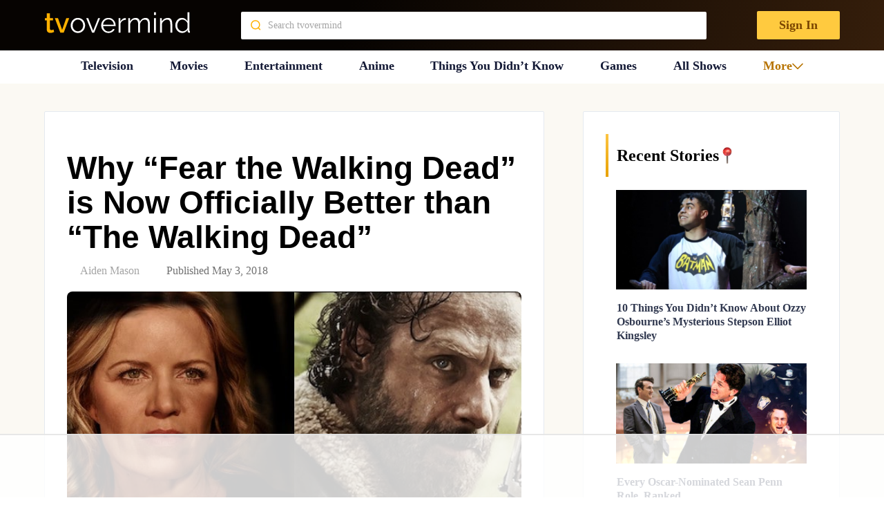

--- FILE ---
content_type: text/html
request_url: https://api.intentiq.com/profiles_engine/ProfilesEngineServlet?at=39&mi=10&dpi=936734067&pt=17&dpn=1&iiqidtype=2&iiqpcid=b9ba2815-a8bb-4643-9e3e-c1fb0903ca65&iiqpciddate=1768753008850&pcid=1b006a69-e117-42c9-95c2-8ff2be942f40&idtype=3&gdpr=0&japs=false&jaesc=0&jafc=0&jaensc=0&jsver=0.33&testGroup=A&source=pbjs&ABTestingConfigurationSource=group&abtg=A&vrref=https%3A%2F%2Ftvovermind.com
body_size: 56
content:
{"abPercentage":97,"adt":1,"ct":2,"isOptedOut":false,"data":{"eids":[]},"dbsaved":"false","ls":true,"cttl":86400000,"abTestUuid":"g_33a1fa2d-a940-4d80-bff8-3e67e9d774dc","tc":9,"sid":1980738901}

--- FILE ---
content_type: text/html
request_url: https://u.openx.net/w/1.0/cm?cc=1&id=891039ac-a916-42bb-a651-4be9e3b201da&ph=a3aece0c-9e80-4316-8deb-faf804779bd1&gdpr=&gdpr_consent=&gpp=&gpp_sid=&r=https%3A%2F%2Fpbs-raptive-us.ay.delivery%2Fsetuid%3Fbidder%3Dopenx%26gdpr%3D%26gdpr_consent%3D%26gpp%3D%26gpp_sid%3D%26f%3Db%26uid%3D%7BOPENX_ID%7D
body_size: 110
content:
<html>
<head><title>Pixels</title></head>
<body>

<img src="https://pbs-raptive-us.ay.delivery/setuid?bidder=openx&gdpr=&gdpr_consent=&gpp=&gpp_sid=&f=b&uid=70fcc0bd-bd37-4fa2-ba36-a1ce6c4a571c"><img src="https://cm.g.doubleclick.net/pixel?google_nid=openx&google_cm&google_sc"><img src="https://cm.g.doubleclick.net/pixel?google_nid=openx&google_hm=NjU0ZDljYjgtY2RkZi0yMmVmLWM0NWEtM2I2MjI3ZjM1YmYx"><img src="https://match.adsrvr.org/track/cmf/openx?oxid=49224f72-04a8-7c4b-d1ba-61dbed119591&gdpr=0"><img src="https://ups.analytics.yahoo.com/ups/58934/cms"><img src="https://ad.turn.com/r/cs?pid=9&gdpr=0"><img src="https://tr.blismedia.com/v1/api/sync/openx">

</body>
</html>


--- FILE ---
content_type: text/plain
request_url: https://rtb.openx.net/openrtbb/prebidjs
body_size: -218
content:
{"id":"5c7fc9bf-fd06-4e3f-a8b8-2cc16fe9b52a","nbr":0}

--- FILE ---
content_type: text/plain
request_url: https://rtb.openx.net/openrtbb/prebidjs
body_size: -218
content:
{"id":"31eab77b-2554-4c19-901f-be3d4e17d17f","nbr":0}

--- FILE ---
content_type: text/plain
request_url: https://rtb.openx.net/openrtbb/prebidjs
body_size: -218
content:
{"id":"76d090ab-70dc-4926-a4ae-778387e7b26c","nbr":0}

--- FILE ---
content_type: text/plain
request_url: https://rtb.openx.net/openrtbb/prebidjs
body_size: -218
content:
{"id":"2782a354-9fe1-40b7-afb0-6087eba42cf0","nbr":0}

--- FILE ---
content_type: text/plain
request_url: https://rtb.openx.net/openrtbb/prebidjs
body_size: -218
content:
{"id":"fd428a07-96e9-4e4c-977a-a187688da9e4","nbr":0}

--- FILE ---
content_type: text/plain
request_url: https://rtb.openx.net/openrtbb/prebidjs
body_size: -82
content:
{"id":"2548e78a-d406-48ab-a39e-3398b6977eb7","nbr":0}

--- FILE ---
content_type: text/plain
request_url: https://rtb.openx.net/openrtbb/prebidjs
body_size: -218
content:
{"id":"fc4d4ee6-45a6-4733-bf12-646fe2c5735a","nbr":0}

--- FILE ---
content_type: text/plain; charset=utf-8
request_url: https://ads.adthrive.com/http-api/cv2
body_size: 11638
content:
{"om":["00xbjwwl","012nnesp","03621zun","06htwlxm","08189wfv","0929nj63","097orecv","09d7afce-34d9-446f-b426-5591668b0f29","0av741zl","0b0m8l4f","0c298picd1q","0cpicd1q","0f24b688-78bf-4e26-9a6b-6d512f677dee","0fs6e2ri","0iyi1awv","0l51bbpm","0p7rptpw","0pycs8g7","0r6m6t7w","0sm4lr19","0vuxlbys","1","1011_302_56651545","1011_302_56651550","1011_302_56651593","1011_302_56651837","1011_302_57051015","1011_302_57055701","1028_8728253","10310289136970_462091245","10310289136970_462615155","10310289136970_462615644","10310289136970_462615833","10310289136970_462792978","10310289136970_491345701","10310289136970_559920874","10310289136970_579596268","10310289136970_593674671","10310289136970_628990318","10310289136970_674713065","10310289136970_674713956","10310289136970_674714432","10310289136970_686690145","10339421-5836009-0","10339426-5836008-0","10812515","10812544","10ua7afe","110_576777115309199355","11142692","11212184","11421707","11509227","11519008","11519014","11560071","11625846","1185:1610326728","11896988","11928167","11928168","11928170","11999803","12010080","12010084","12010088","12123650","12142259","12151247","12219592","12219597","12219631","12219633","12219634","12441760","124843_8","124844_19","124848_7","124853_7","12491645","12491656","12491684","12491687","12837805","12837806","12850754","12850755","12850756","12_74_18113643","1374w81n","13mvd7kb","1453468","1501804","1501806","1610326728","1611092","16_553779915","16_553781221","16_553781814","16x7UEIxQu8","17_23391179","17_23391206","17_23487680","17_23487686","17_23487692","17_23487695","17_23487710","17_24080387","17_24104645","17_24104681","17_24104693","17_24632110","17_24683312","17_24696319","17_24732878","17_24765491","17_24766968","17_24766971","17_24766977","17_24766984","17_24766985","17_24767215","17_24767217","17_24767234","17_24767241","17_24767242","17_24767248","17_24767594","1832l91i","19r1igh7","1cmuj15l","1dwefsfs","1h7yhpl7","1m7ow47i","1r7rfn75","1vo0zc6d","1zjn1epv","1zuc5d3f","1zx7wzcw","201500255","202430_200_EAAYACog7t9UKc5iyzOXBU.xMcbVRrAuHeIU5IyS9qdlP9IeJGUyBMfW1N0_","202430_200_EAAYACogfp82etiOdza92P7KkqCzDPazG1s0NmTQfyLljZ.q7ScyBDr2wK8_","20421090_200_EAAYACogwcoW5vogT5vLuix.rAmo0E1Jidv8mIzVeNWxHoVoBLEyBJLAmwE_","20421090_200_EAAYACogyy0RzHbkTBh30TNsrxZR28Ohi-3ey2rLnbQlrDDSVmQyBCEE070_","206_440681","206_549410","2132:42072323","2132:42828301","2132:44059825","2132:44420222","2132:44748773","2132:45327624","2132:45327625","2132:45327626","2132:45361388","2132:45410878","2132:45519398","2132:45519405","2132:45562714","2132:45563096","2132:45867738","2132:45919811","2132:45999649","2132:45999652","2149:12123650","2149:12147059","2149:12151096","2179:585139266317201118","2179:587183202622605216","2179:589289985696794383","2179:591283456202345442","2179:594033992319641821","2249:512188092","2249:553781220","2249:553781814","2249:553782314","2249:650628025","2249:650628523","2249:650628582","2249:650650503","2249:674798650","2249:691914577","2249:700860944","2249:703059924","226226132","2307:03621zun","2307:0av741zl","2307:0b0m8l4f","2307:0hly8ynw","2307:0is68vil","2307:1h7yhpl7","2307:1zuc5d3f","2307:28u7c6ez","2307:45astvre","2307:4fk9nxse","2307:4qxmmgd2","2307:4yevyu88","2307:53eajszx","2307:5loeumqb","2307:5u5mcq2i","2307:74scwdnj","2307:794di3me","2307:7cmeqmw8","2307:814nwzqa","2307:8fdfc014","2307:9mspm15z","2307:9t6gmxuz","2307:a566o9hb","2307:be4hm1i2","2307:bpecuyjx","2307:c1hsjx06","2307:cpn7gwek","2307:cv2huqwc","2307:ddd2k10l","2307:dhd27ung","2307:ejkvoofy","2307:ekv63n6v","2307:ey8vsnzk","2307:f7ednk5y","2307:fmmrtnw7","2307:fphs0z2t","2307:g749lgab","2307:ge4000vb","2307:gvotpm74","2307:hauz7f6h","2307:heb21q1u","2307:hf9ak5dg","2307:kecbwzbd","2307:ll8m2pwk","2307:lp37a2wq","2307:lu0m1szw","2307:mfsmf6ch","2307:min949in","2307:mxccm4gg","2307:np9yfx64","2307:nucue7bj","2307:ouycdkmq","2307:plth4l1a","2307:pyknyft8","2307:q9plh3qd","2307:riaslz7g","2307:rifj41it","2307:rmttmrq8","2307:rrlikvt1","2307:s2ahu2ae","2307:t73gfjqn","2307:u5zlepic","2307:u7p1kjgp","2307:uk9x4xmh","2307:urut9okb","2307:v1oc480x","2307:vtri9xns","2307:wkgmcn8j","2307:wt0wmo2s","2307:xe7etvhg","2307:z58lye3x","2307:zj3di034","2307:zl7bfojw","2307:zvdz58bk","2319_66419_12499658","2319_66419_12500344","238876b9-f3fe-4793-b22b-e6ae117cf164","239604426","24080387","2409_15064_70_85445183","2409_25495_176_CR52055522","2409_25495_176_CR52178316","245500990","24598434","24598436","24694792","24694813","24694815","25048618","25_0l51bbpm","25_13mvd7kb","25_34tgtmqk","25_4tgls8cg","25_4zai8e8t","25_52qaclee","25_53v6aquw","25_6bfbb9is","25_7jvs1wj8","25_87z6cimm","25_8b5u826e","25_9l06fx6u","25_b53no4x6","25_cfnass1q","25_ctfvpw6w","25_dwjp56fe","25_fjzzyur4","25_hgrz3ggo","25_hueqprai","25_lui7w03k","25_m2n177jy","25_op9gtamy","25_oz31jrd0","25_pvjtapo1","25_pz8lwofu","25_sgaw7i5o","25_sqmqxvaf","25_ti0s3bz3","25_tqejxuf9","25_utberk8n","25_v6qt489s","25_x716iscu","25_xz6af56d","25_yi6qlg3p","25_ztlksnbe","25_zwzjgvpw","262592","26298r0zyqh","2662_199916_T26221136","2662_200562_8166422","2662_200562_8166427","2662_200562_8168483","2662_200562_8168520","2662_200562_8168537","2662_200562_8172720","2662_200562_8172724","2662_200562_8172741","2662_200562_8182931","2662_200562_8182933","2662_200562_8182956","2662_200562_T26329948","2662_200562_T26343991","2662_255125_8179376","2676:84578122","2711_64_11999803","2711_64_12142265","2711_64_12151247","2715_9888_262592","2715_9888_440681","2715_9888_549410","2715_9888_551337","273a7184-2ca9-4206-a1fb-68854b4e952a","27s3hbtl","28347469","28925636","28929686","28933536","28u7c6ez","29402249","29414696","29414711","29414845","2974:8166422","2974:8168473","2974:8168475","2974:8168476","2974:8168483","2974:8168537","2974:8168539","2974:8168581","2974:8172728","2974:8172738","2974:8172741","2974:8182952","29_695879895","29_696964702","2_206_554440","2e97516f-c486-4ed1-bc48-20f8140ca355","2fewfcvj","2h298dl0sv1","2hdl0sv1","2kbya8ki","2v4qwpp9","2wj90v7b","2xe5185b","2y5a5qhb","2yd6shf8","2yor97dj","306_24080387","306_24632110","306_24683311","306_24767234","308_125203_14","308_125204_11","318294159","31qdo7ks","32735354","32975686","32j56hnc","33603859","33604871","33605023","33608492","33627470","33627671","34182009","34534170","3490:CR52055522","3490:CR52178316","3490:CR52212688","34945989","34eys5wu","34tgtmqk","35715073","36253308462766336","3646_185414_8687255","3646_185414_8687256","3646_185414_8687257","3658_136236_fphs0z2t","3658_15032_5loeumqb","3658_15078_u5zlepic","3658_15761_T26365763","3658_175625_be4hm1i2","3658_18152_gvotpm74","3658_22079_4vmhbh46","3658_22079_hauz7f6h","3658_22895_8ptlop6y","3658_24589_9mspm15z","3658_519209_lz23iixx","3658_629625_wu5qr81l","36_46_11125455","36_46_11274704","36_46_11472967","36_46_11881007","36_46_11999803","3702_139777_24765483","3702_139777_24765484","381513943572","3822:23149016","38557820","38557829","38557841","39303316","39303318","39350186","39364467","39368822","3LMBEkP-wis","3o6augn1","3o9hdib5","3swzj6q3","3ws6ppdq","4083IP31KS13kodabuilt","4083IP31KS13kodabuilt_5f912","409_189409","409_192547","409_192565","409_216364","409_216366","409_216384","409_216386","409_216392","409_216396","409_216398","409_216404","409_216406","409_216416","409_220149","409_220364","409_223591","409_223599","409_225978","409_225980","409_225982","409_225983","409_225987","409_225988","409_225990","409_225992","409_226314","409_226321","409_226322","409_226324","409_226326","409_226332","409_226336","409_226342","409_226346","409_226352","409_226361","409_226362","409_226372","409_226376","409_227223","409_227224","409_227226","409_227235","409_227239","409_227240","409_228077","409_228089","409_228111","409_228113","409_228115","409_228116","409_228348","409_228354","409_228363","409_228367","409_228370","409_228373","409_228378","409_228380","409_228385","409_230721","409_230726","409_230727","409_230728","409_235537","409_235548","40e539b2-ff17-452b-9929-e20163406b03","43163415","43919974","43919976","43919984","43919985","439246469228","43a7ptxe","43ij8vfd","44023623","440681","44420222","445b839c-4f23-481c-874f-bf193ea14208","44629254","44748773","45327624","45327625","45519405","45867738","458901553568","45999649","45astvre","4642109_46_12123650","4642109_46_12142259","46_12123650","46_12142259","47192068","47700648","47869802","481703827","485027845327","48700636","48700649","48739100","48739106","48739120","48877306","49039749","49064328","49175728","4941614","4947806","49606652","4972638","4972640","4aqwokyz","4bzcxdwk","4fk9nxse","4p7oxj6f","4qks9viz","4qxmmgd2","4r7canzx","4tgls8cg","4vmhbh46","4yevyu88","4zai8e8t","501_76_54849761-3e17-44c3-b668-808315323fd3","501_76_9a469f3e-959b-42df-8f85-09e28a455879","50262962","50447579","50479792","50525751","51101591","51372084","51372397","51372410","516119490","52136743","52136747","521_425_203499","521_425_203500","521_425_203501","521_425_203502","521_425_203504","521_425_203505","521_425_203506","521_425_203508","521_425_203509","521_425_203511","521_425_203514","521_425_203515","521_425_203516","521_425_203517","521_425_203518","521_425_203519","521_425_203523","521_425_203524","521_425_203525","521_425_203526","521_425_203529","521_425_203535","521_425_203536","521_425_203538","521_425_203539","521_425_203541","521_425_203542","521_425_203544","521_425_203614","521_425_203615","521_425_203617","521_425_203620","521_425_203621","521_425_203623","521_425_203626","521_425_203627","521_425_203632","521_425_203633","521_425_203635","521_425_203651","521_425_203655","521_425_203659","521_425_203674","521_425_203675","521_425_203677","521_425_203680","521_425_203681","521_425_203683","521_425_203686","521_425_203687","521_425_203689","521_425_203690","521_425_203692","521_425_203693","521_425_203695","521_425_203699","521_425_203700","521_425_203701","521_425_203702","521_425_203703","521_425_203704","521_425_203705","521_425_203706","521_425_203708","521_425_203714","521_425_203717","521_425_203718","521_425_203720","521_425_203728","521_425_203729","521_425_203730","521_425_203731","521_425_203732","521_425_203733","521_425_203738","521_425_203740","521_425_203741","521_425_203742","521_425_203744","521_425_203863","521_425_203864","521_425_203867","521_425_203868","521_425_203871","521_425_203874","521_425_203877","521_425_203879","521_425_203880","521_425_203885","521_425_203887","521_425_203890","521_425_203892","521_425_203893","521_425_203897","521_425_203900","521_425_203901","521_425_203902","521_425_203907","521_425_203908","521_425_203909","521_425_203912","521_425_203917","521_425_203918","521_425_203921","521_425_203924","521_425_203928","521_425_203929","521_425_203932","521_425_203933","521_425_203934","521_425_203936","521_425_203938","521_425_203940","521_425_203941","521_425_203946","521_425_203952","521_425_203959","521_425_203965","521_425_203970","521_425_203973","521_425_203976","521_425_203977","52qaclee","5316_139700_0156cb47-e633-4761-a0c6-0a21f4e0cf6d","5316_139700_0216b0e3-d0fa-41b6-a3d3-161df2c9862c","5316_139700_09c5e2a6-47a5-417d-bb3b-2b2fb7fccd1e","5316_139700_1675b5c3-9cf4-4e21-bb81-41e0f19608c2","5316_139700_16d52f38-95b7-429d-a887-fab1209423bb","5316_139700_21be1e8e-afd9-448a-b27e-bafba92b49b3","5316_139700_24bb9d5d-487a-4688-874e-6e8caa5997a5","5316_139700_25804250-d0ee-4994-aba5-12c4113cd644","5316_139700_394cc695-3a27-454a-9e94-405d3f5a5e5d","5316_139700_4589264e-39c7-4b8f-ba35-5bd3dd2b4e3a","5316_139700_4d1cd346-a76c-4afb-b622-5399a9f93e76","5316_139700_5101955d-c12a-4555-89c2-be2d86835007","5316_139700_5546ab88-a7c9-405b-87de-64d5abc08339","5316_139700_5be498a5-7cd7-4663-a645-375644e33f4f","5316_139700_605bf0fc-ade6-429c-b255-6b0f933df765","5316_139700_63c5fb7e-c3fd-435f-bb64-7deef02c3d50","5316_139700_6aefc6d3-264a-439b-b013-75aa5c48e883","5316_139700_6c959581-703e-4900-a4be-657acf4c3182","5316_139700_709d6e02-fb43-40a3-8dee-a3bf34a71e58","5316_139700_70a96d16-dcff-4424-8552-7b604766cb80","5316_139700_72add4e5-77ac-450e-a737-601ca216e99a","5316_139700_76cc1210-8fb0-4395-b272-aa369e25ed01","5316_139700_7ffcb809-64ae-49c7-8224-e96d7c029938","5316_139700_86ba33fe-6ccb-43c3-a706-7d59181d021c","5316_139700_87802704-bd5f-4076-a40b-71f359b6d7bf","5316_139700_892539b2-17b7-4110-9ce7-200203402aac","5316_139700_8f247a38-d651-4925-9883-c24f9c9285c0","5316_139700_901e10f3-7f48-4f9c-8022-3c82e837e5ae","5316_139700_90aab27a-4370-4a9f-a14a-99d421f43bcf","5316_139700_ae41c18c-a00c-4440-80fa-2038ea8b78cb","5316_139700_af6bd248-efcd-483e-b6e6-148c4b7b9c8a","5316_139700_b801ca60-9d5a-4262-8563-b7f8aef0484d","5316_139700_bd0b86af-29f5-418b-9bb4-3aa99ec783bd","5316_139700_bfa332f1-8275-48ab-9ef5-92af780be670","5316_139700_cbda64c5-11d0-46f9-8941-2ca24d2911d8","5316_139700_cd438f6c-2c42-400f-9186-9e0019209194","5316_139700_cebab8a3-849f-4c71-9204-2195b7691600","5316_139700_d1a8183a-ff72-4a02-b603-603a608ad8c4","5316_139700_d1c1eb88-602b-4215-8262-8c798c294115","5316_139700_d2b31186-c58d-41dc-86a4-530f053c04b0","5316_139700_dcb3e802-4a6b-4f1a-9225-5aaee19caaea","5316_139700_de0a26f2-c9e8-45e5-9ac3-efb5f9064703","5316_139700_e3299175-652d-4539-b65f-7e468b378aea","5316_139700_e3bec6f0-d5db-47c8-9c47-71e32e0abd19","5316_139700_e57da5d6-bc41-40d9-9688-87a11ae6ec85","5316_139700_e819ddf5-bee1-40e6-8ba9-a6bd57650000","5316_139700_ed348a34-02ad-403e-b9e0-10d36c592a09","5316_139700_f25505d6-4485-417c-9d44-52bb05004df5","5316_139700_f3c12291-f8d3-4d25-943d-01e8c782c5d7","5316_139700_f7be6964-9ad4-40ba-a38a-55794e229d11","5316_139700_f8bf79aa-cdd1-4a88-ba89-cc9c12ddc76b","5316_139700_fd97502e-2b85-4f6c-8c91-717ddf767abc","5316_139700_ff6b1956-4107-4a11-8571-b9f334130ae3","53osz248","53v6aquw","542854698","54424044","549410","549423","54x4akzc","5510:ad93t9yy","5510:cymho2zs","5510:ouycdkmq","5510:p0yfzusz","5510:quk7w53j","5510:uk9x4xmh","5510:v9k6m2b0","55110218","55116643","55167461","55221385","55344524","553781220","553781221","553781814","553799","554440","554443","554462","554470","555_165_784844652399","5563_66529_OADD2.1324911647936571_1LSIB1P9G0X5U4M","5563_66529_OADD2.1326011159790444_10BL8JP3PNYWZAG","5563_66529_OADD2.1327110671253389_15BHBSKQES7FKYV","5563_66529_OADD2.7284328140867_1QMTXCF8RUAKUSV9ZP","5563_66529_OADD2.7284328163393_196P936VYRAEYC7IJY","5563_66529_OAIP.9fe96f79334fc85c7f4f0d4e3e948900","55763523","557_409_216366","557_409_216396","557_409_216488","557_409_216596","557_409_220139","557_409_220149","557_409_220159","557_409_220169","557_409_220332","557_409_220333","557_409_220334","557_409_220336","557_409_220338","557_409_220343","557_409_220344","557_409_220354","557_409_220358","557_409_220364","557_409_220366","557_409_220368","557_409_223589","557_409_223591","557_409_223599","557_409_225988","557_409_225992","557_409_226316","557_409_228054","557_409_228055","557_409_228059","557_409_228064","557_409_228065","557_409_228077","557_409_228084","557_409_228087","557_409_228105","557_409_228113","557_409_228115","557_409_228348","557_409_228349","557_409_228351","557_409_228354","557_409_228356","557_409_228363","557_409_228370","557_409_228371","557_409_228373","557_409_230729","557_409_235268","557_409_235277","557_409_235543","558_93_a9rnhyzc","558_93_cv2huqwc","558_93_lu0m1szw","558_93_m2n177jy","558_93_op9gtamy","558_93_qqvgscdx","558_93_sqmqxvaf","558_93_ti0s3bz3","55965333","560_74_18268059","560_74_18268075","560_74_18268078","560_74_18298322","560_74_18298347","5626536529","56341213","5648:Banner_cat3__pkg__bat_0_mat_0_20251010_lAVEm","56635908","56635945","56635955","566561477","56824595","5726507757","576777115309199355","57948582","58310259131_553781220","58310259131_553781814","583652883178231326","587183202622605216","589289985696794383","589816802064845976","591283456202345442","593674671","59751572","59780461","59780474","59816685","59817831","59818357","59873208","59873222","59873223","59873224","59873227","59873230","59892458","5989_28443_701278089","5989_84349_553781220","5989_84349_553781814","5auirdnp","5ia3jbdy","5iujftaz","5loeumqb","600120560772","60146355","60159799","60168597","60485583","60618611","60638194","60708782","60932805","609577512","60f5a06w","61085224","61174500","61174524","61210719","61213159","61456734","61697932","61823068","618576351","618653722","618876699","618980679","618_200_EAAYACogwcoW5vogT5vLuix.rAmo0E1Jidv8mIzVeNWxHoVoBLEyBJLAmwE_","61900466","61901937","619089559","61916211","61916223","61916225","61916229","61916243","61932920","61932925","61932933","61932948","61932957","62019442","62019681","62020288","62187798","6226505231","6226505239","6226508011","6226508465","6226508473","6226522293","6226526041","6226530649","6250_66552_1078081054","6250_66552_943382804","625317146","627225143","627227759","627290883","627301267","627309156","627309159","627506494","627506665","62793767","628015148","628086965","628153053","62833198","628360579","628444259","628444349","628444433","628444439","628456307","628456310","628456313","628456379","628456382","628456391","628622163","628622169","628622172","628622178","628622241","628622244","628622247","628622250","628683371","628687043","628687157","628687460","628687463","628803013","628841673","628990952","629007394","629009180","629167998","629168001","629168010","629168565","629171196","629171202","629255550","629350437","62946736","62946743","62946748","629488423","62977989","62978299","62978305","62980383","62980385","62981075","629817930","62981822","62987257","629984747","630137823","63088927","63088929","6365_61796_729220897126","6365_61796_742174851279","6365_61796_763162487902","6365_61796_784844652399","6365_61796_784880169532","6365_61796_784880263591","6365_61796_784880274628","6365_61796_784880275657","6365_61796_784971491009","6365_61796_785326944429","6365_61796_785326944621","6365_61796_785326944648","6365_61796_785452881104","6365_61796_785452909130","6365_61796_790586041902","6365_61796_790703534105","6365_61796_790703534108","636910768489","63t6qg56","651637446","651637459","651637461","651637462","652348590","6547_67916_0rzxnew6agUKwpQSyhdd","659216891404","668547507","670_9916_553781814","670_9916_579596268","670_9916_632914225","679271129","679271132","67swazxr","680723879724","680_99480_685191118","680_99480_695879924","680_99480_700109379","680_99480_700109389","680_99480_700109391","683692339","683730753","683738007","683738706","684137347","684141613","684492634","684493019","687541004","688070999","688078501","692192997","693085170","694906156","694912939","695774076","695879875","695879898","695879908","696314600","696332890","696504968","696504971","696506138","697084445","697189873","697189892","697189901","697189924","697189927","697189949","697189965","697189974","697189989","697189991","697189993","697189994","697189999","697190006","697190012","697190014","697190055","697241337","697420086","697525780","697525781","697525791","697525793","697525795","697525808","697525824","697876985","697876986","697876988","697876994","697876997","697876998","697876999","697877001","697893422","697893597","698637276","698637300","699109671","699118860","699183155","699569670","699753217","699812344","699812857","699813340","699824707","6bfbb9is","6lmy2lg0","6p9v1joo","6rbncy53","6zt4aowl","700109389","700109391","701145167","701275734","701276081","702397981","702423494","702675155","702675191","702759441","702759457","702759712","703430542","704775140","706320056","70_82133854","70_83443027","70_83443036","70_83443042","70_83443045","70_83443056","70_85472859","70_85472861","70_85954266","70_86128402","720334044392","720334073032","720334089832","721118707818","725307736711","726223570444","727906473995","728334578781","733618910602","739625865767","7414_121891_6151367","7414_121891_6208473","74243_74_18268026","74243_74_18268075","74243_74_18268083","74243_74_18298318","74243_74_18298320","74243_74_18298322","746351260254","74987676","74987682","74987692","74_18268080","74_462792722","74_462792978","74scwdnj","754962993085","76odrdws","776749507575","7809341","786935973586","78827881","790703534069","790703534108","790703534135","79096173","79096182","793014910797","793014911721","793014935262","793053328450","793053395896","794di3me","7969_149355_42072323","7969_149355_44420222","7969_149355_45327624","7969_149355_45361388","7969_149355_45919811","7969_149355_45999649","7cmeqmw8","7exo1dkh","7fc6xgyo","7i30xyr5","7ia89j7y","7jvs1wj8","7nnanojy","7pmot6qj","7qIE6HPltrY","7qevw67b","7vlmjnq0","7x8f326o","7xb3th35","80072816","80072819","80072821","80072827","80072828","80072836","80072838","80072858","80ec5mhd","81097748","81097749","81097758","8125764","814nwzqa","8152859","8152878","8152879","8153725","8153741","8153749","8154362","8154363","8154364","8154367","8166427","8168539","8172728","8172732","8172734","8172741","82133854","82133858","82133859","8341_230731_585139266317201118","8341_230731_587183202622605216","8341_230731_588969843258627169","8341_230731_591283456202345442","83443036","83443042","83443077","83443809","83443827","83443883","83443885","83447751","84578111","84578122","84578143","84578144","85444959","85444960","85444966","85472859","85472861","85480685","85480720","85480726","85809022","85943196","85943197","85943199","85954255","85954450","86109597","86109605","86112923","86509222","86509224","86509226","86509229","86509230","86884702","86884703","87z6cimm","8ax1f5n9","8b5u826e","8fdfc014","8orkh93v","8w4klwi4","8y2y355b","9057/0328842c8f1d017570ede5c97267f40d","9057/211d1f0fa71d1a58cabee51f2180e38f","90_11928174","90_11928175","90_12219552","90_12219555","90_12219634","90_12452427","90_12491645","90_12491656","90_12552078","90_12837806","90_12850756","9173960","9598343","97_8152879","97_8152885","97fzsz2a","98xzy0ek","9925w9vu","99973ms3","9d5f8vic","9krcxphu","9l06fx6u","9mspm15z","9r15vock","9rqgwgyb","9t6gmxuz","9wmwe528","9y91aee3","AT_6YHu-x90","FC8Gv9lZIb0","HFN_IsGowZU","RAKT2039000H","YM34v0D1p1g","YlnVIl2d84o","_d0w_WH8tQE","a0oxacu8","a1vt6lsg","a566o9hb","a9298gy0zdv","a9rnhyzc","abhu2o6t","ad93t9yy","afcd5cfd-9b28-4323-9c77-7d984c76a78f","axw5pt53","b3sqze11","b90cwbcd","b9394bd3-ad4a-493a-9541-90fbd489d527","ba5dbe2b-d4dd-48b2-b4e0-a4b90ffd3cf9","bbdaca47-b47d-45c8-816f-0bf11dc5c9f6","be4hm1i2","bj4kmsd6","bmp4lbzm","bmvwlypm","bn278v80","bpecuyjx","bpwmigtk","bu0fzuks","bwwbm3ch","bzh08qq8","c0144029-309a-418a-bd6c-60d52203acb6","c1hsjx06","c22985t9p0u","c25t9p0u","c3dhicuk","c45d46e2-99d1-4389-b5f2-09a4b366f55b","c75hp4ji","ccnv0dly","cd29840m5wq","cd40m5wq","cfnass1q","co17kfxk","cpn7gwek","cr-1fghe68cubxe","cr-1oplzoysu9vd","cr-1oplzoysuatj","cr-1oplzoysubwe","cr-1oplzoysubxe","cr-2deugwfeu9vd","cr-3cfm0l8hu9vd","cr-6ovjht2eu9vd","cr-6ovjht2euatj","cr-6ovjht2eubwe","cr-6ovjht2eubxe","cr-72occ8olu9vd","cr-72occ8oluatj","cr-72occ8olubwe","cr-7vrltzuwubwe","cr-8itw2d8r87rgv2","cr-96xuyi0vu8rm","cr-96xuyi0wu8rm","cr-96xuyi2pu8rm","cr-96xuyi4xu8rm","cr-96xuyi5xu8rm","cr-97pzzgzrubqk","cr-97ruye7tubqk","cr-97y25lzsubqk","cr-97yv4e6qubxf","cr-98q00h3tu8rm","cr-98q00h3vu8rm","cr-98ru5i4uu8rm","cr-98ru5j2qu8rm","cr-98ru5j2tu8rm","cr-98t25j4xu8rm","cr-98t25j4xu9xg","cr-98t2xj3uu8rm","cr-98utwg4su8rm","cr-98xw3lzvubxf","cr-99bo9kj0u9vd","cr-99bo9kj0uatj","cr-9cqtwg3qw8rhwz","cr-9hxzbqc08jrgv2","cr-Bitc7n_p9iw__vat__49i_k_6v6_h_jce2vj5h_G0l9Rdjrj","cr-Bitc7n_p9iw__vat__49i_k_6v6_h_jce2vj5h_PxWzTvgmq","cr-Bitc7n_p9iw__vat__49i_k_6v6_h_jce2vj5h_ZUFnU4yjl","cr-Bitc7n_p9iw__vat__49i_k_6v6_h_jce2vj5h_yApYgdjrj","cr-Bitc7n_p9iw__vat__49i_k_6v6_h_jce2vm6d_VTYxxvgmq","cr-a9s2xe6yubwj","cr-a9s2xf1tubwj","cr-a9s2xf8vubwj","cr-a9s2xfzvubwj","cr-aaqt0k1pubwj","cr-aaqt0k1vubwj","cr-aav1zg0qubwj","cr-aav1zg0rubwj","cr-aav1zg0vubwj","cr-aav1zg0wubwj","cr-aav22g0wubwj","cr-aav22g1pubwj","cr-aav22g1xubwj","cr-aav22g2rubwj","cr-aav22g2tubwj","cr-aav22g2uubwj","cr-aav22g2wubwj","cr-aav22g2yubwj","cr-aavwye0pubwj","cr-aavwye0uubwj","cr-aavwye0xubwj","cr-aavwye1uubwj","cr-aawz2m4vubwj","cr-aawz2m5xubwj","cr-aawz2m7xubwj","cr-aawz3e8wubwj","cr-aawz3f0wubwj","cr-aawz3f1rubwj","cr-aawz3f1yubwj","cr-aawz3f2subwj","cr-aawz3f2tubwj","cr-aawz3f3qubwj","cr-aawz3f3uubwj","cr-aawz3f3xubwj","cr-aawz3i3uubwj","cr-aawz3i6rubwj","cr-aej08jdoubwe","cr-asu7gy2huatj","cr-c5zb4r7iuatj","cr-c5zb4r7iubwe","cr-c5zb4r7iubxe","cr-dbs04e7qx7tmu","cr-e8pt3e0qx9v","cr-erbryyfpu9vd","cr-etupep94ubwe","cr-f6puwm2x27tf1","cr-fib7mzvxuatj","cr-g7wv3e8qvft","cr-g7wv3g0qvft","cr-g7xv5i0qvft","cr-g7xv5i4qvft","cr-g7xv5i6qvft","cr-gaqt1_k4quarew0qntt","cr-ghun4f53u9vd","cr-ghun4f53uatj","cr-ghun4f53ubwe","cr-ghun4f53ubxe","cr-hrpzba5juatj","cr-hxf9stx0uatj","cr-hxf9stx0ubwe","cr-kz4ol95lu9vd","cr-kz4ol95lubwe","cr-lj2vgezau9vd","cr-lj2vgezauatj","cr-ljc7lfg0ubwe","cr-nv6lwc1iubwe","cr-p03jl497u9vd","cr-p03jl497uatj","cr-p03jl497ubxe","cr-sk1vaer4u9vd","cr-sk1vaer4ubwe","cr-u8cu3kinu9vd","cr-u8cu3kinubwe","cr-w5suf4cpuatj","cr-w5suf4cpubxe","cr-wvy9pnlnu9vd","cr-wvy9pnlnubxe","cr-xu1ullzyu9vd","cr-xu1ullzyubwe","cr-xu1ullzyubxe","cr-z9u02gwouatj","crid:adv11632114282112:90f919e0fd59111a8a79190ea7b97ba6:116","cv2huqwc","cymho2zs","czt3qxxp","d4pqkecm","d8298ijy7f2","d8ijy7f2","dd298d2k10l","ddd2k10l","de66hk0y","dg2WmFvzosE","dhd27ung","dif1fgsg","dl298hzctga","dlhzctga","dsugp5th","dwghal43","dwjp56fe","e2c76his","e406ilcq","eb9vjo1r","ed2985kozku","ed5kozku","edspht56","eiqtrsdn","ejkvoofy","ekocpzhh","ekv63n6v","em6rk9k7","extremereach_creative_76559239","ey8vsnzk","f0u03q6w","f3298craufm","f7ednk5y","f9zmsi7x","fdjuanhs","fdujxvyb","feueU8m1y4Y","fjp0ceax","fjzzyur4","fmbxvfw0","fmmrtnw7","fp298hs0z2t","fphs0z2t","fr298yszyiz","ft298guiytk","fv85xz0v","fwpo5wab","fy298bdgtuw","fybdgtuw","g6418f73","g749lgab","g80wmwcu","gb15fest","ge4000vb","ghoftjpg","gnalgf6a","gnm8sidp","gp71mc8o","gsez3kpt","gvotpm74","gx88v0du","hauz7f6h","heb21q1u","hf9ak5dg","hgrz3ggo","hq4q6fa3","hqz7anxg","hr5uo0z9","hueqprai","hwr63jqc","hx1ws29n","hxxrc6st","hzonbdnu","i2aglcoy","i729876wjt4","i776wjt4","i7sov9ry","i8q65k6g","i90isgt0","ij0o9c81","j39smngx","j4r0agpc","j7cf71mk","jd035jgw","jox7do5h","k4i0qcx1","k6n08fc0","kaojko3j","kecbwzbd","keego5y3","kk5768bd","klqiditz","knoebx5v","ksrdc5dk","ky0y4b7y","kz8629zd","l0qkeplj","l1keero7","lc1wx7d6","lc298408s2k","lc408s2k","lj985yd3","ljai1zni","ll8m2pwk","llejctn7","lmkhu9q3","lp37a2wq","lqik9cb3","ls74a5wb","ltkghqf5","lu0m1szw","lui7w03k","lz23iixx","m2n177jy","m4xt6ckm","m9tz4e6u","mf2989hp67j","mfsmf6ch","mh2a3cu2","min949in","mk19vci9","mnzinbrt","mtdvv3rp","mtsc0nih","mwdyi6u5","mxccm4gg","mxeigr8p","n02986kpcfp","n1nubick","ndestypq","ndzqebv9","nfucnkws","np9yfx64","nr298lkfmof","nrlkfmof","nv0uqrqm","nv5uhf1y","o705c5j6","oawhpt33","oc298zmkbuu","ocnesxs5","oe31iwxh","ofoon6ir","ofr83ln0","op9gtamy","ot91zbhz","ou7pk8ny","ouycdkmq","ox6po8bg","oz31jrd0","oz3ry6sr","ozjfsqm6","p0yfzusz","pefxr7k2","pi2986u4hm4","pi6u4hm4","pilv78fi","piwneqqj","pl298th4l1a","plth4l1a","pmtssbfz","poc1p809","pr3rk44v","prq4f8da","ptb9camj","pte4wl23","pyknyft8","pz8lwofu","q048bxbb","q79txt07","q9plh3qd","qen3mj4l","qffuo3l3","qhywzxbg","qqvgscdx","qts6c5p3","quk7w53j","qx169s69","qxyinqse","r35763xz","r3co354x","riaslz7g","rm298ttmrq8","rmenh8cz","rmttmrq8","rnvjtx7r","rrlikvt1","rxj4b6nw","s2ahu2ae","s4s41bit","s5gryn6u","s6pbymn9","sk4ge5lf","sl8m2i0l","snw5f91s","sslkianq","sttgj0wj","svx63iol","t2dlmwva","t34l2d9w","t3gzv5qs","t3qhlocr","t4zab46q","t52988zjs8i","t58zjs8i","t5kb9pme","t73gfjqn","t7jqyl3m","ta3n09df","tc6309yq","ti0s3bz3","tqejxuf9","tsa21krj","tsf8xzNEHyI","tya88pf0","u1jb75sm","u5zlepic","u6298m6v3bh","u7p1kjgp","uf7vbcrs","uhebin5g","ujqkqtnh","uk9x4xmh","urut9okb","usle8ijx","ut42112berk8n","utberk8n","uy5wm2fg","v1oc480x","v2iumrdh","v6jdn8gd","v6qt489s","v9k6m2b0","vbivoyo6","ven7pu1c","vfvpfnp8","vkqnyng8","vtri9xns","w15c67ad","w3ez2pdd","w5298et7cv9","w5et7cv9","w82ynfkl","waryafvp","wix9gxm5","wkgmcn8j","wpkv7ngm","wt0wmo2s","wu5qr81l","ww9yxw2a","wwo5qowu","wxfnrapl","x21s451d","x716iscu","x9yz5t0i","xdaezn6y","xe2987etvhg","xe7etvhg","xhcpnehk","xswz6rio","xtxa8s2d","xwhet1qh","xz421126af56d","y51tr986","ygmhp6c6","yi6qlg3p","yl9likui","yq5t5meg","yvwm7me2","z8hcebyi","z8p3j18i","zaiy3lqy","zfexqyi5","zi298bvsmsx","zibvsmsx","zj3di034","ztlksnbe","zvdz58bk","zvfjb0vm","zwzjgvpw","zxl8as7s","7979132","7979135"],"pmp":[],"adomains":["1md.org","a4g.com","about.bugmd.com","acelauncher.com","adameve.com","adelion.com","adp3.net","advenuedsp.com","aibidauction.com","aibidsrv.com","akusoli.com","allofmpls.org","arkeero.net","ato.mx","avazutracking.net","avid-ad-server.com","avid-adserver.com","avidadserver.com","aztracking.net","bc-sys.com","bcc-ads.com","bidderrtb.com","bidscube.com","bizzclick.com","bkserving.com","bksn.se","brightmountainads.com","bucksense.io","bugmd.com","ca.iqos.com","capitaloneshopping.com","cdn.dsptr.com","clarifion.com","clean.peebuster.com","cotosen.com","cs.money","cwkuki.com","dallasnews.com","dcntr-ads.com","decenterads.com","derila-ergo.com","dhgate.com","dhs.gov","digitaladsystems.com","displate.com","doyour.bid","dspbox.io","envisionx.co","ezmob.com","fla-keys.com","fmlabsonline.com","g123.jp","g2trk.com","gadgetslaboratory.com","gadmobe.com","getbugmd.com","goodtoknowthis.com","gov.il","grosvenorcasinos.com","guard.io","hero-wars.com","holts.com","howto5.io","http://bookstofilm.com/","http://countingmypennies.com/","http://fabpop.net/","http://folkaly.com/","http://gameswaka.com/","http://gowdr.com/","http://gratefulfinance.com/","http://outliermodel.com/","http://profitor.com/","http://tenfactorialrocks.com/","http://vovviral.com/","https://instantbuzz.net/","https://www.royalcaribbean.com/","ice.gov","imprdom.com","justanswer.com","liverrenew.com","longhornsnuff.com","lovehoney.com","lowerjointpain.com","lymphsystemsupport.com","meccabingo.com","media-servers.net","medimops.de","miniretornaveis.com","mobuppsrtb.com","motionspots.com","mygrizzly.com","myiq.com","myrocky.ca","national-lottery.co.uk","nbliver360.com","ndc.ajillionmax.com","nibblr-ai.com","niutux.com","nordicspirit.co.uk","notify.nuviad.com","notify.oxonux.com","own-imp.vrtzads.com","paperela.com","paradisestays.site","parasiterelief.com","peta.org","pfm.ninja","photoshelter.com","pixel.metanetwork.mobi","pixel.valo.ai","plannedparenthood.org","plf1.net","plt7.com","pltfrm.click","printwithwave.co","privacymodeweb.com","rangeusa.com","readywind.com","reklambids.com","ri.psdwc.com","royalcaribbean.com","royalcaribbean.com.au","rtb-adeclipse.io","rtb-direct.com","rtb.adx1.com","rtb.kds.media","rtb.reklambid.com","rtb.reklamdsp.com","rtb.rklmstr.com","rtbadtrading.com","rtbsbengine.com","rtbtradein.com","saba.com.mx","safevirus.info","securevid.co","seedtag.com","servedby.revive-adserver.net","shift.com","simple.life","smrt-view.com","swissklip.com","taboola.com","tel-aviv.gov.il","temu.com","theoceanac.com","track-bid.com","trackingintegral.com","trading-rtbg.com","trkbid.com","truthfinder.com","unoadsrv.com","usconcealedcarry.com","uuidksinc.net","vabilitytech.com","vashoot.com","vegogarden.com","viewtemplates.com","votervoice.net","vuse.com","waardex.com","wapstart.ru","wayvia.com","wdc.go2trk.com","weareplannedparenthood.org","webtradingspot.com","www.royalcaribbean.com","xapads.com","xiaflex.com","yourchamilia.com"]}

--- FILE ---
content_type: text/plain
request_url: https://rtb.openx.net/openrtbb/prebidjs
body_size: -218
content:
{"id":"525d95cc-679d-4e39-9d95-8682c864acd2","nbr":0}